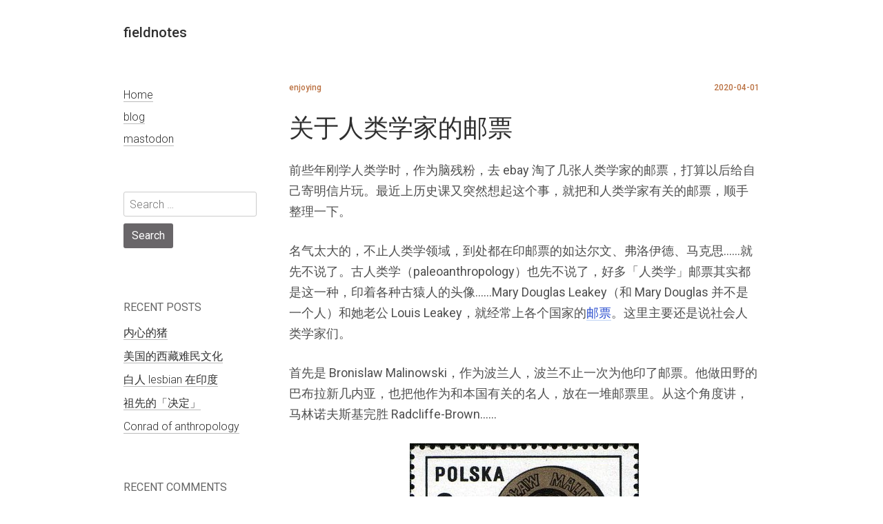

--- FILE ---
content_type: text/html; charset=UTF-8
request_url: https://anthropology.fivest.one/archives/55?utm_source=rss&utm_medium=rss&utm_campaign=%25e5%2585%25b3%25e4%25ba%258e%25e4%25ba%25ba%25e7%25b1%25bb%25e5%25ad%25a6%25e5%25ae%25b6%25e7%259a%2584%25e9%2582%25ae%25e7%25a5%25a8
body_size: 13651
content:
<!DOCTYPE html>
<html lang="en-US">
<head>
<meta charset="UTF-8">
<meta name="viewport" content="width=device-width, initial-scale=1">
<link rel="profile" href="https://gmpg.org/xfn/11">
<!--||  JM Twitter Cards by jmau111 v12  ||-->
<meta name="twitter:card" content="summary">
<meta name="twitter:creator" content="@fivestone">
<meta name="twitter:site" content="@fivestone">
<meta name="twitter:title" content="关于人类学家的邮票">
<meta name="twitter:image" content="http://anthropology.fivest.one/wp-content/uploads/2018/10/dot18-800.gif">
<!--||  /JM Twitter Cards by jmau111 v12  ||-->
<title>关于人类学家的邮票 &#8211; fieldnotes</title>
<meta name='robots' content='max-image-preview:large' />
<link rel='dns-prefetch' href='//fonts.googleapis.com' />
<link rel="alternate" type="application/rss+xml" title="fieldnotes &raquo; Feed" href="https://anthropology.fivest.one/feed" />
<link rel="alternate" type="application/rss+xml" title="fieldnotes &raquo; Comments Feed" href="https://anthropology.fivest.one/comments/feed" />
<link rel="alternate" type="application/rss+xml" title="fieldnotes &raquo; 关于人类学家的邮票 Comments Feed" href="https://anthropology.fivest.one/archives/55/feed" />
		<!-- This site uses the Google Analytics by ExactMetrics plugin v7.12.1 - Using Analytics tracking - https://www.exactmetrics.com/ -->
							<script
				src="//www.googletagmanager.com/gtag/js?id=UA-127685295-1"  data-cfasync="false" data-wpfc-render="false" type="text/javascript" async></script>
			<script data-cfasync="false" data-wpfc-render="false" type="text/javascript">
				var em_version = '7.12.1';
				var em_track_user = true;
				var em_no_track_reason = '';
				
								var disableStrs = [
															'ga-disable-UA-127685295-1',
									];

				/* Function to detect opted out users */
				function __gtagTrackerIsOptedOut() {
					for (var index = 0; index < disableStrs.length; index++) {
						if (document.cookie.indexOf(disableStrs[index] + '=true') > -1) {
							return true;
						}
					}

					return false;
				}

				/* Disable tracking if the opt-out cookie exists. */
				if (__gtagTrackerIsOptedOut()) {
					for (var index = 0; index < disableStrs.length; index++) {
						window[disableStrs[index]] = true;
					}
				}

				/* Opt-out function */
				function __gtagTrackerOptout() {
					for (var index = 0; index < disableStrs.length; index++) {
						document.cookie = disableStrs[index] + '=true; expires=Thu, 31 Dec 2099 23:59:59 UTC; path=/';
						window[disableStrs[index]] = true;
					}
				}

				if ('undefined' === typeof gaOptout) {
					function gaOptout() {
						__gtagTrackerOptout();
					}
				}
								window.dataLayer = window.dataLayer || [];

				window.ExactMetricsDualTracker = {
					helpers: {},
					trackers: {},
				};
				if (em_track_user) {
					function __gtagDataLayer() {
						dataLayer.push(arguments);
					}

					function __gtagTracker(type, name, parameters) {
						if (!parameters) {
							parameters = {};
						}

						if (parameters.send_to) {
							__gtagDataLayer.apply(null, arguments);
							return;
						}

						if (type === 'event') {
							
														parameters.send_to = exactmetrics_frontend.ua;
							__gtagDataLayer(type, name, parameters);
													} else {
							__gtagDataLayer.apply(null, arguments);
						}
					}

					__gtagTracker('js', new Date());
					__gtagTracker('set', {
						'developer_id.dNDMyYj': true,
											});
															__gtagTracker('config', 'UA-127685295-1', {"forceSSL":"true"} );
										window.gtag = __gtagTracker;										(function () {
						/* https://developers.google.com/analytics/devguides/collection/analyticsjs/ */
						/* ga and __gaTracker compatibility shim. */
						var noopfn = function () {
							return null;
						};
						var newtracker = function () {
							return new Tracker();
						};
						var Tracker = function () {
							return null;
						};
						var p = Tracker.prototype;
						p.get = noopfn;
						p.set = noopfn;
						p.send = function () {
							var args = Array.prototype.slice.call(arguments);
							args.unshift('send');
							__gaTracker.apply(null, args);
						};
						var __gaTracker = function () {
							var len = arguments.length;
							if (len === 0) {
								return;
							}
							var f = arguments[len - 1];
							if (typeof f !== 'object' || f === null || typeof f.hitCallback !== 'function') {
								if ('send' === arguments[0]) {
									var hitConverted, hitObject = false, action;
									if ('event' === arguments[1]) {
										if ('undefined' !== typeof arguments[3]) {
											hitObject = {
												'eventAction': arguments[3],
												'eventCategory': arguments[2],
												'eventLabel': arguments[4],
												'value': arguments[5] ? arguments[5] : 1,
											}
										}
									}
									if ('pageview' === arguments[1]) {
										if ('undefined' !== typeof arguments[2]) {
											hitObject = {
												'eventAction': 'page_view',
												'page_path': arguments[2],
											}
										}
									}
									if (typeof arguments[2] === 'object') {
										hitObject = arguments[2];
									}
									if (typeof arguments[5] === 'object') {
										Object.assign(hitObject, arguments[5]);
									}
									if ('undefined' !== typeof arguments[1].hitType) {
										hitObject = arguments[1];
										if ('pageview' === hitObject.hitType) {
											hitObject.eventAction = 'page_view';
										}
									}
									if (hitObject) {
										action = 'timing' === arguments[1].hitType ? 'timing_complete' : hitObject.eventAction;
										hitConverted = mapArgs(hitObject);
										__gtagTracker('event', action, hitConverted);
									}
								}
								return;
							}

							function mapArgs(args) {
								var arg, hit = {};
								var gaMap = {
									'eventCategory': 'event_category',
									'eventAction': 'event_action',
									'eventLabel': 'event_label',
									'eventValue': 'event_value',
									'nonInteraction': 'non_interaction',
									'timingCategory': 'event_category',
									'timingVar': 'name',
									'timingValue': 'value',
									'timingLabel': 'event_label',
									'page': 'page_path',
									'location': 'page_location',
									'title': 'page_title',
								};
								for (arg in args) {
																		if (!(!args.hasOwnProperty(arg) || !gaMap.hasOwnProperty(arg))) {
										hit[gaMap[arg]] = args[arg];
									} else {
										hit[arg] = args[arg];
									}
								}
								return hit;
							}

							try {
								f.hitCallback();
							} catch (ex) {
							}
						};
						__gaTracker.create = newtracker;
						__gaTracker.getByName = newtracker;
						__gaTracker.getAll = function () {
							return [];
						};
						__gaTracker.remove = noopfn;
						__gaTracker.loaded = true;
						window['__gaTracker'] = __gaTracker;
					})();
									} else {
										console.log("");
					(function () {
						function __gtagTracker() {
							return null;
						}

						window['__gtagTracker'] = __gtagTracker;
						window['gtag'] = __gtagTracker;
					})();
									}
			</script>
				<!-- / Google Analytics by ExactMetrics -->
		<script type="text/javascript">
window._wpemojiSettings = {"baseUrl":"https:\/\/s.w.org\/images\/core\/emoji\/14.0.0\/72x72\/","ext":".png","svgUrl":"https:\/\/s.w.org\/images\/core\/emoji\/14.0.0\/svg\/","svgExt":".svg","source":{"concatemoji":"https:\/\/anthropology.fivest.one\/wp-includes\/js\/wp-emoji-release.min.js?ver=6.1.9"}};
/*! This file is auto-generated */
!function(e,a,t){var n,r,o,i=a.createElement("canvas"),p=i.getContext&&i.getContext("2d");function s(e,t){var a=String.fromCharCode,e=(p.clearRect(0,0,i.width,i.height),p.fillText(a.apply(this,e),0,0),i.toDataURL());return p.clearRect(0,0,i.width,i.height),p.fillText(a.apply(this,t),0,0),e===i.toDataURL()}function c(e){var t=a.createElement("script");t.src=e,t.defer=t.type="text/javascript",a.getElementsByTagName("head")[0].appendChild(t)}for(o=Array("flag","emoji"),t.supports={everything:!0,everythingExceptFlag:!0},r=0;r<o.length;r++)t.supports[o[r]]=function(e){if(p&&p.fillText)switch(p.textBaseline="top",p.font="600 32px Arial",e){case"flag":return s([127987,65039,8205,9895,65039],[127987,65039,8203,9895,65039])?!1:!s([55356,56826,55356,56819],[55356,56826,8203,55356,56819])&&!s([55356,57332,56128,56423,56128,56418,56128,56421,56128,56430,56128,56423,56128,56447],[55356,57332,8203,56128,56423,8203,56128,56418,8203,56128,56421,8203,56128,56430,8203,56128,56423,8203,56128,56447]);case"emoji":return!s([129777,127995,8205,129778,127999],[129777,127995,8203,129778,127999])}return!1}(o[r]),t.supports.everything=t.supports.everything&&t.supports[o[r]],"flag"!==o[r]&&(t.supports.everythingExceptFlag=t.supports.everythingExceptFlag&&t.supports[o[r]]);t.supports.everythingExceptFlag=t.supports.everythingExceptFlag&&!t.supports.flag,t.DOMReady=!1,t.readyCallback=function(){t.DOMReady=!0},t.supports.everything||(n=function(){t.readyCallback()},a.addEventListener?(a.addEventListener("DOMContentLoaded",n,!1),e.addEventListener("load",n,!1)):(e.attachEvent("onload",n),a.attachEvent("onreadystatechange",function(){"complete"===a.readyState&&t.readyCallback()})),(e=t.source||{}).concatemoji?c(e.concatemoji):e.wpemoji&&e.twemoji&&(c(e.twemoji),c(e.wpemoji)))}(window,document,window._wpemojiSettings);
</script>
<style type="text/css">
img.wp-smiley,
img.emoji {
	display: inline !important;
	border: none !important;
	box-shadow: none !important;
	height: 1em !important;
	width: 1em !important;
	margin: 0 0.07em !important;
	vertical-align: -0.1em !important;
	background: none !important;
	padding: 0 !important;
}
</style>
	<link rel='stylesheet' id='wp-block-library-css' href='https://anthropology.fivest.one/wp-includes/css/dist/block-library/style.min.css?ver=6.1.9' type='text/css' media='all' />
<link rel='stylesheet' id='classic-theme-styles-css' href='https://anthropology.fivest.one/wp-includes/css/classic-themes.min.css?ver=1' type='text/css' media='all' />
<style id='global-styles-inline-css' type='text/css'>
body{--wp--preset--color--black: #000000;--wp--preset--color--cyan-bluish-gray: #abb8c3;--wp--preset--color--white: #ffffff;--wp--preset--color--pale-pink: #f78da7;--wp--preset--color--vivid-red: #cf2e2e;--wp--preset--color--luminous-vivid-orange: #ff6900;--wp--preset--color--luminous-vivid-amber: #fcb900;--wp--preset--color--light-green-cyan: #7bdcb5;--wp--preset--color--vivid-green-cyan: #00d084;--wp--preset--color--pale-cyan-blue: #8ed1fc;--wp--preset--color--vivid-cyan-blue: #0693e3;--wp--preset--color--vivid-purple: #9b51e0;--wp--preset--gradient--vivid-cyan-blue-to-vivid-purple: linear-gradient(135deg,rgba(6,147,227,1) 0%,rgb(155,81,224) 100%);--wp--preset--gradient--light-green-cyan-to-vivid-green-cyan: linear-gradient(135deg,rgb(122,220,180) 0%,rgb(0,208,130) 100%);--wp--preset--gradient--luminous-vivid-amber-to-luminous-vivid-orange: linear-gradient(135deg,rgba(252,185,0,1) 0%,rgba(255,105,0,1) 100%);--wp--preset--gradient--luminous-vivid-orange-to-vivid-red: linear-gradient(135deg,rgba(255,105,0,1) 0%,rgb(207,46,46) 100%);--wp--preset--gradient--very-light-gray-to-cyan-bluish-gray: linear-gradient(135deg,rgb(238,238,238) 0%,rgb(169,184,195) 100%);--wp--preset--gradient--cool-to-warm-spectrum: linear-gradient(135deg,rgb(74,234,220) 0%,rgb(151,120,209) 20%,rgb(207,42,186) 40%,rgb(238,44,130) 60%,rgb(251,105,98) 80%,rgb(254,248,76) 100%);--wp--preset--gradient--blush-light-purple: linear-gradient(135deg,rgb(255,206,236) 0%,rgb(152,150,240) 100%);--wp--preset--gradient--blush-bordeaux: linear-gradient(135deg,rgb(254,205,165) 0%,rgb(254,45,45) 50%,rgb(107,0,62) 100%);--wp--preset--gradient--luminous-dusk: linear-gradient(135deg,rgb(255,203,112) 0%,rgb(199,81,192) 50%,rgb(65,88,208) 100%);--wp--preset--gradient--pale-ocean: linear-gradient(135deg,rgb(255,245,203) 0%,rgb(182,227,212) 50%,rgb(51,167,181) 100%);--wp--preset--gradient--electric-grass: linear-gradient(135deg,rgb(202,248,128) 0%,rgb(113,206,126) 100%);--wp--preset--gradient--midnight: linear-gradient(135deg,rgb(2,3,129) 0%,rgb(40,116,252) 100%);--wp--preset--duotone--dark-grayscale: url('#wp-duotone-dark-grayscale');--wp--preset--duotone--grayscale: url('#wp-duotone-grayscale');--wp--preset--duotone--purple-yellow: url('#wp-duotone-purple-yellow');--wp--preset--duotone--blue-red: url('#wp-duotone-blue-red');--wp--preset--duotone--midnight: url('#wp-duotone-midnight');--wp--preset--duotone--magenta-yellow: url('#wp-duotone-magenta-yellow');--wp--preset--duotone--purple-green: url('#wp-duotone-purple-green');--wp--preset--duotone--blue-orange: url('#wp-duotone-blue-orange');--wp--preset--font-size--small: 13px;--wp--preset--font-size--medium: 20px;--wp--preset--font-size--large: 36px;--wp--preset--font-size--x-large: 42px;--wp--preset--spacing--20: 0.44rem;--wp--preset--spacing--30: 0.67rem;--wp--preset--spacing--40: 1rem;--wp--preset--spacing--50: 1.5rem;--wp--preset--spacing--60: 2.25rem;--wp--preset--spacing--70: 3.38rem;--wp--preset--spacing--80: 5.06rem;}:where(.is-layout-flex){gap: 0.5em;}body .is-layout-flow > .alignleft{float: left;margin-inline-start: 0;margin-inline-end: 2em;}body .is-layout-flow > .alignright{float: right;margin-inline-start: 2em;margin-inline-end: 0;}body .is-layout-flow > .aligncenter{margin-left: auto !important;margin-right: auto !important;}body .is-layout-constrained > .alignleft{float: left;margin-inline-start: 0;margin-inline-end: 2em;}body .is-layout-constrained > .alignright{float: right;margin-inline-start: 2em;margin-inline-end: 0;}body .is-layout-constrained > .aligncenter{margin-left: auto !important;margin-right: auto !important;}body .is-layout-constrained > :where(:not(.alignleft):not(.alignright):not(.alignfull)){max-width: var(--wp--style--global--content-size);margin-left: auto !important;margin-right: auto !important;}body .is-layout-constrained > .alignwide{max-width: var(--wp--style--global--wide-size);}body .is-layout-flex{display: flex;}body .is-layout-flex{flex-wrap: wrap;align-items: center;}body .is-layout-flex > *{margin: 0;}:where(.wp-block-columns.is-layout-flex){gap: 2em;}.has-black-color{color: var(--wp--preset--color--black) !important;}.has-cyan-bluish-gray-color{color: var(--wp--preset--color--cyan-bluish-gray) !important;}.has-white-color{color: var(--wp--preset--color--white) !important;}.has-pale-pink-color{color: var(--wp--preset--color--pale-pink) !important;}.has-vivid-red-color{color: var(--wp--preset--color--vivid-red) !important;}.has-luminous-vivid-orange-color{color: var(--wp--preset--color--luminous-vivid-orange) !important;}.has-luminous-vivid-amber-color{color: var(--wp--preset--color--luminous-vivid-amber) !important;}.has-light-green-cyan-color{color: var(--wp--preset--color--light-green-cyan) !important;}.has-vivid-green-cyan-color{color: var(--wp--preset--color--vivid-green-cyan) !important;}.has-pale-cyan-blue-color{color: var(--wp--preset--color--pale-cyan-blue) !important;}.has-vivid-cyan-blue-color{color: var(--wp--preset--color--vivid-cyan-blue) !important;}.has-vivid-purple-color{color: var(--wp--preset--color--vivid-purple) !important;}.has-black-background-color{background-color: var(--wp--preset--color--black) !important;}.has-cyan-bluish-gray-background-color{background-color: var(--wp--preset--color--cyan-bluish-gray) !important;}.has-white-background-color{background-color: var(--wp--preset--color--white) !important;}.has-pale-pink-background-color{background-color: var(--wp--preset--color--pale-pink) !important;}.has-vivid-red-background-color{background-color: var(--wp--preset--color--vivid-red) !important;}.has-luminous-vivid-orange-background-color{background-color: var(--wp--preset--color--luminous-vivid-orange) !important;}.has-luminous-vivid-amber-background-color{background-color: var(--wp--preset--color--luminous-vivid-amber) !important;}.has-light-green-cyan-background-color{background-color: var(--wp--preset--color--light-green-cyan) !important;}.has-vivid-green-cyan-background-color{background-color: var(--wp--preset--color--vivid-green-cyan) !important;}.has-pale-cyan-blue-background-color{background-color: var(--wp--preset--color--pale-cyan-blue) !important;}.has-vivid-cyan-blue-background-color{background-color: var(--wp--preset--color--vivid-cyan-blue) !important;}.has-vivid-purple-background-color{background-color: var(--wp--preset--color--vivid-purple) !important;}.has-black-border-color{border-color: var(--wp--preset--color--black) !important;}.has-cyan-bluish-gray-border-color{border-color: var(--wp--preset--color--cyan-bluish-gray) !important;}.has-white-border-color{border-color: var(--wp--preset--color--white) !important;}.has-pale-pink-border-color{border-color: var(--wp--preset--color--pale-pink) !important;}.has-vivid-red-border-color{border-color: var(--wp--preset--color--vivid-red) !important;}.has-luminous-vivid-orange-border-color{border-color: var(--wp--preset--color--luminous-vivid-orange) !important;}.has-luminous-vivid-amber-border-color{border-color: var(--wp--preset--color--luminous-vivid-amber) !important;}.has-light-green-cyan-border-color{border-color: var(--wp--preset--color--light-green-cyan) !important;}.has-vivid-green-cyan-border-color{border-color: var(--wp--preset--color--vivid-green-cyan) !important;}.has-pale-cyan-blue-border-color{border-color: var(--wp--preset--color--pale-cyan-blue) !important;}.has-vivid-cyan-blue-border-color{border-color: var(--wp--preset--color--vivid-cyan-blue) !important;}.has-vivid-purple-border-color{border-color: var(--wp--preset--color--vivid-purple) !important;}.has-vivid-cyan-blue-to-vivid-purple-gradient-background{background: var(--wp--preset--gradient--vivid-cyan-blue-to-vivid-purple) !important;}.has-light-green-cyan-to-vivid-green-cyan-gradient-background{background: var(--wp--preset--gradient--light-green-cyan-to-vivid-green-cyan) !important;}.has-luminous-vivid-amber-to-luminous-vivid-orange-gradient-background{background: var(--wp--preset--gradient--luminous-vivid-amber-to-luminous-vivid-orange) !important;}.has-luminous-vivid-orange-to-vivid-red-gradient-background{background: var(--wp--preset--gradient--luminous-vivid-orange-to-vivid-red) !important;}.has-very-light-gray-to-cyan-bluish-gray-gradient-background{background: var(--wp--preset--gradient--very-light-gray-to-cyan-bluish-gray) !important;}.has-cool-to-warm-spectrum-gradient-background{background: var(--wp--preset--gradient--cool-to-warm-spectrum) !important;}.has-blush-light-purple-gradient-background{background: var(--wp--preset--gradient--blush-light-purple) !important;}.has-blush-bordeaux-gradient-background{background: var(--wp--preset--gradient--blush-bordeaux) !important;}.has-luminous-dusk-gradient-background{background: var(--wp--preset--gradient--luminous-dusk) !important;}.has-pale-ocean-gradient-background{background: var(--wp--preset--gradient--pale-ocean) !important;}.has-electric-grass-gradient-background{background: var(--wp--preset--gradient--electric-grass) !important;}.has-midnight-gradient-background{background: var(--wp--preset--gradient--midnight) !important;}.has-small-font-size{font-size: var(--wp--preset--font-size--small) !important;}.has-medium-font-size{font-size: var(--wp--preset--font-size--medium) !important;}.has-large-font-size{font-size: var(--wp--preset--font-size--large) !important;}.has-x-large-font-size{font-size: var(--wp--preset--font-size--x-large) !important;}
.wp-block-navigation a:where(:not(.wp-element-button)){color: inherit;}
:where(.wp-block-columns.is-layout-flex){gap: 2em;}
.wp-block-pullquote{font-size: 1.5em;line-height: 1.6;}
</style>
<link rel='stylesheet' id='burger-factory-fonts-css' href='//fonts.googleapis.com/css?family=Roboto%3A300%2C400%2C400i%2C500%2C500i&#038;ver=6.1.9' type='text/css' media='all' />
<link rel='stylesheet' id='burger-factory-style-css' href='https://anthropology.fivest.one/wp-content/themes/burger-factory/style.css?ver=6.1.9' type='text/css' media='all' />
<script type='text/javascript' src='https://anthropology.fivest.one/wp-content/plugins/google-analytics-dashboard-for-wp/assets/js/frontend-gtag.min.js?ver=7.12.1' id='exactmetrics-frontend-script-js'></script>
<script data-cfasync="false" data-wpfc-render="false" type="text/javascript" id='exactmetrics-frontend-script-js-extra'>/* <![CDATA[ */
var exactmetrics_frontend = {"js_events_tracking":"true","download_extensions":"zip,mp3,mpeg,pdf,docx,pptx,xlsx,rar","inbound_paths":"[{\"path\":\"\\\/go\\\/\",\"label\":\"affiliate\"},{\"path\":\"\\\/recommend\\\/\",\"label\":\"affiliate\"}]","home_url":"https:\/\/anthropology.fivest.one","hash_tracking":"false","ua":"UA-127685295-1","v4_id":""};/* ]]> */
</script>
<link rel="https://api.w.org/" href="https://anthropology.fivest.one/wp-json/" /><link rel="alternate" type="application/json" href="https://anthropology.fivest.one/wp-json/wp/v2/posts/55" /><link rel="EditURI" type="application/rsd+xml" title="RSD" href="https://anthropology.fivest.one/xmlrpc.php?rsd" />
<link rel="wlwmanifest" type="application/wlwmanifest+xml" href="https://anthropology.fivest.one/wp-includes/wlwmanifest.xml" />
<meta name="generator" content="WordPress 6.1.9" />
<link rel="canonical" href="https://anthropology.fivest.one/archives/55" />
<link rel='shortlink' href='https://anthropology.fivest.one/?p=55' />
<link rel="alternate" type="application/json+oembed" href="https://anthropology.fivest.one/wp-json/oembed/1.0/embed?url=https%3A%2F%2Fanthropology.fivest.one%2Farchives%2F55" />
<link rel="alternate" type="text/xml+oembed" href="https://anthropology.fivest.one/wp-json/oembed/1.0/embed?url=https%3A%2F%2Fanthropology.fivest.one%2Farchives%2F55&#038;format=xml" />
		<style>
			.post-navigation .nav-previous::after
			{
				content: "Previous";
			}
			.post-navigation .nav-next::after
			{
				content: "Next";
			}

			p.site-description, .intro { color: #952637; }
			.sticky { border-left-color: #952637; }

			.front-page-category, .single .entry-meta, .single .entry-meta a { color: #BB7243; }
		</style>
	<style type="text/css">.recentcomments a{display:inline !important;padding:0 !important;margin:0 !important;}</style><link rel="icon" href="https://anthropology.fivest.one/wp-content/uploads/2018/10/cropped-dot18-800-1-32x32.gif" sizes="32x32" />
<link rel="icon" href="https://anthropology.fivest.one/wp-content/uploads/2018/10/cropped-dot18-800-1-192x192.gif" sizes="192x192" />
<link rel="apple-touch-icon" href="https://anthropology.fivest.one/wp-content/uploads/2018/10/cropped-dot18-800-1-180x180.gif" />
<meta name="msapplication-TileImage" content="https://anthropology.fivest.one/wp-content/uploads/2018/10/cropped-dot18-800-1-270x270.gif" />
</head>

<body class="post-template-default single single-post postid-55 single-format-standard">
<div id="page" class="site container">
	<a class="skip-link screen-reader-text" href="#content">Skip to content</a>

	<header id="masthead" class="row site-header" role="banner">
		<div class="col-12">
							<p class="site-title"><a href="https://anthropology.fivest.one/" rel="home">fieldnotes</a></p>
					</div><!-- .site-branding -->
	</header><!-- #masthead -->

	<div id="content" class="site-content">

	<div id="primary" class="content-area">
		<main id="main" class="site-main row" role="main">
		<div class="col-3 sidebar">
			<nav id="site-navigation" class="main-navigation" role="navigation">
    <div class="menu-head-menu-container"><ul id="primary-menu" class="menu"><li id="menu-item-15" class="menu-item menu-item-type-custom menu-item-object-custom menu-item-15"><a href="http://a.fivest.one/">Home</a></li>
<li id="menu-item-17" class="menu-item menu-item-type-custom menu-item-object-custom menu-item-17"><a href="http://blog.fivest.one/">blog</a></li>
<li id="menu-item-18" class="menu-item menu-item-type-custom menu-item-object-custom menu-item-18"><a href="https://mastodon.fivest.one/@fivestone">mastodon</a></li>
</ul></div></nav><!-- #site-navigation -->

<aside id="secondary" class="widget-area" role="complementary">
	<section id="search-2" class="widget widget_search"><form role="search" method="get" class="search-form" action="https://anthropology.fivest.one/">
				<label>
					<span class="screen-reader-text">Search for:</span>
					<input type="search" class="search-field" placeholder="Search &hellip;" value="" name="s" />
				</label>
				<input type="submit" class="search-submit" value="Search" />
			</form></section>
		<section id="recent-posts-2" class="widget widget_recent_entries">
		<h2 class="widget-title">Recent Posts</h2>
		<ul>
											<li>
					<a href="https://anthropology.fivest.one/archives/84">内心的猪</a>
									</li>
											<li>
					<a href="https://anthropology.fivest.one/archives/82">美国的西藏难民文化</a>
									</li>
											<li>
					<a href="https://anthropology.fivest.one/archives/79">白人 lesbian 在印度</a>
									</li>
											<li>
					<a href="https://anthropology.fivest.one/archives/76">祖先的「决定」</a>
									</li>
											<li>
					<a href="https://anthropology.fivest.one/archives/75">Conrad of anthropology</a>
									</li>
					</ul>

		</section><section id="recent-comments-2" class="widget widget_recent_comments"><h2 class="widget-title">Recent Comments</h2><ul id="recentcomments"><li class="recentcomments"><span class="comment-author-link"><a href='https://www.eebbd.com' rel='external nofollow ugc' class='url'>ccbbp</a></span> on <a href="https://anthropology.fivest.one/archives/84#comment-868">内心的猪</a></li><li class="recentcomments"><span class="comment-author-link">kevin</span> on <a href="https://anthropology.fivest.one/archives/31#comment-755">要想走的远……</a></li><li class="recentcomments"><span class="comment-author-link"><a href='https://wanqianwrites.com/' rel='external nofollow ugc' class='url'>qian</a></span> on <a href="https://anthropology.fivest.one/archives/79#comment-57">白人 lesbian 在印度</a></li><li class="recentcomments"><span class="comment-author-link"><a href='http://maozjj.com' rel='external nofollow ugc' class='url'>maoz</a></span> on <a href="https://anthropology.fivest.one/archives/79#comment-43">白人 lesbian 在印度</a></li><li class="recentcomments"><span class="comment-author-link">VERA</span> on <a href="https://anthropology.fivest.one/archives/34#comment-40">香水与田野调查</a></li></ul></section><section id="archives-2" class="widget widget_archive"><h2 class="widget-title">Archives</h2>
			<ul>
					<li><a href='https://anthropology.fivest.one/archives/date/2023/07'>July 2023</a></li>
	<li><a href='https://anthropology.fivest.one/archives/date/2022/05'>May 2022</a></li>
	<li><a href='https://anthropology.fivest.one/archives/date/2020/05'>May 2020</a></li>
	<li><a href='https://anthropology.fivest.one/archives/date/2020/04'>April 2020</a></li>
	<li><a href='https://anthropology.fivest.one/archives/date/2019/09'>September 2019</a></li>
	<li><a href='https://anthropology.fivest.one/archives/date/2019/08'>August 2019</a></li>
	<li><a href='https://anthropology.fivest.one/archives/date/2019/05'>May 2019</a></li>
	<li><a href='https://anthropology.fivest.one/archives/date/2019/02'>February 2019</a></li>
	<li><a href='https://anthropology.fivest.one/archives/date/2018/12'>December 2018</a></li>
	<li><a href='https://anthropology.fivest.one/archives/date/2018/10'>October 2018</a></li>
			</ul>

			</section><section id="categories-2" class="widget widget_categories"><h2 class="widget-title">Categories</h2>
			<ul>
					<li class="cat-item cat-item-8"><a href="https://anthropology.fivest.one/archives/category/enjoying">enjoying</a>
</li>
	<li class="cat-item cat-item-3"><a href="https://anthropology.fivest.one/archives/category/fun">fun</a>
</li>
	<li class="cat-item cat-item-7"><a href="https://anthropology.fivest.one/archives/category/gossiping">gossiping</a>
</li>
	<li class="cat-item cat-item-4"><a href="https://anthropology.fivest.one/archives/category/nofun">no fun</a>
</li>
	<li class="cat-item cat-item-35"><a href="https://anthropology.fivest.one/archives/category/others">Others</a>
</li>
	<li class="cat-item cat-item-5"><a href="https://anthropology.fivest.one/archives/category/reading">reading</a>
</li>
	<li class="cat-item cat-item-6"><a href="https://anthropology.fivest.one/archives/category/thinking">thinking</a>
</li>
			</ul>

			</section><section id="meta-2" class="widget widget_meta"><h2 class="widget-title">Meta</h2>
		<ul>
						<li><a href="https://anthropology.fivest.one/wp-login.php">Log in</a></li>
			<li><a href="https://anthropology.fivest.one/feed">Entries feed</a></li>
			<li><a href="https://anthropology.fivest.one/comments/feed">Comments feed</a></li>

			<li><a href="https://wordpress.org/">WordPress.org</a></li>
		</ul>

		</section></aside><!-- #secondary -->		</div>
		<div class="col-9">
			
				<article id="post-55" class="post-55 post type-post status-publish format-standard hentry category-enjoying tag-anthropologist tag-stamps">

					<div class="post-thumbnail">
											</div><!-- .post-thumbnail -->

					<header class="entry-header">
												<div class="entry-meta">
							<span class="posted-on"><time class="entry-date published" datetime="2020-04-01T23:36:26+08:00">2020-04-01</time><time class="updated" datetime="2020-04-01T23:44:44+08:00">2020-04-01</time></span>							<span class="cat-links"><a href="https://anthropology.fivest.one/archives/category/enjoying" rel="category tag">enjoying</a></span>						</div><!-- .entry-meta -->
												<h1 class="entry-title">关于人类学家的邮票</h1></header><!-- .entry-header -->

					<div class="entry-content">
						
<p>前些年刚学人类学时，作为脑残粉，去 ebay 淘了几张人类学家的邮票，打算以后给自己寄明信片玩。最近上历史课又突然想起这个事，就把和人类学家有关的邮票，顺手整理一下。</p>



<p>名气太大的，不止人类学领域，到处都在印邮票的如达尔文、弗洛伊德、马克思……就先不说了。古人类学（paleoanthropology）也先不说了，好多「人类学」邮票其实都是这一种，印着各种古猿人的头像……Mary Douglas Leakey（和&nbsp;Mary Douglas 并不是一个人）和她老公 Louis Leakey，就经常上各个国家的<a href="https://www.collectgbstamps.co.uk/explore/issues/?issue=22653">邮票</a>。这里主要还是说社会人类学家们。</p>



<p>首先是 Bronislaw Malinowski，作为波兰人，波兰不止一次为他印了邮票。他做田野的巴布拉新几内亚，也把他作为和本国有关的名人，放在一堆邮票里。从这个角度讲，马林诺夫斯基完胜 Radcliffe-Brown……</p>



<div class="wp-block-image wp-image-62 size-full"><figure class="aligncenter"><img decoding="async" width="332" height="445" src="https://anthropology.fivest.one/wp-content/uploads/2020/04/20200401-Malinowski-Trobriand-Island-drummers.jpg" alt="" class="wp-image-62" srcset="https://anthropology.fivest.one/wp-content/uploads/2020/04/20200401-Malinowski-Trobriand-Island-drummers.jpg 332w, https://anthropology.fivest.one/wp-content/uploads/2020/04/20200401-Malinowski-Trobriand-Island-drummers-224x300.jpg 224w, https://anthropology.fivest.one/wp-content/uploads/2020/04/20200401-Malinowski-Trobriand-Island-drummers-112x150.jpg 112w" sizes="(max-width: 332px) 100vw, 332px" /><figcaption>Malinowski and Trobriand Island Drummers, Poland, 1973</figcaption></figure></div>



<div class="wp-block-image"><figure class="aligncenter"><img decoding="async" loading="lazy" width="300" height="296" src="https://anthropology.fivest.one/wp-content/uploads/2020/04/20200401-Malinowski-POL-300x296.jpg" alt="" class="wp-image-59" srcset="https://anthropology.fivest.one/wp-content/uploads/2020/04/20200401-Malinowski-POL-300x296.jpg 300w, https://anthropology.fivest.one/wp-content/uploads/2020/04/20200401-Malinowski-POL-152x150.jpg 152w, https://anthropology.fivest.one/wp-content/uploads/2020/04/20200401-Malinowski-POL.jpg 529w" sizes="(max-width: 300px) 100vw, 300px" /><figcaption> Famous Polish Men,  Poland, 2000 </figcaption></figure></div>



<figure class="wp-block-image"><img decoding="async" loading="lazy" width="1024" height="736" src="https://anthropology.fivest.one/wp-content/uploads/2020/04/20200401-malin-png-1024x736.jpg" alt="" class="wp-image-61" srcset="https://anthropology.fivest.one/wp-content/uploads/2020/04/20200401-malin-png-1024x736.jpg 1024w, https://anthropology.fivest.one/wp-content/uploads/2020/04/20200401-malin-png-300x216.jpg 300w, https://anthropology.fivest.one/wp-content/uploads/2020/04/20200401-malin-png-768x552.jpg 768w, https://anthropology.fivest.one/wp-content/uploads/2020/04/20200401-malin-png-209x150.jpg 209w, https://anthropology.fivest.one/wp-content/uploads/2020/04/20200401-malin-png.jpg 1028w" sizes="(max-width: 1024px) 100vw, 1024px" /><figcaption>Papua New Guinea 1970 ANZAAS Congress, MNH 311-314, SG183-SG186</figcaption></figure>



<p>波兰的人类学家还不止马林诺夫斯基，二战期间波兰社会学三杰的 Ludwik Krzywicki，也被波兰放进了邮票里。票面上没写，但介绍里说是「人类学家」。</p>



<div class="wp-block-image"><figure class="aligncenter"><img decoding="async" loading="lazy" width="324" height="195" src="https://anthropology.fivest.one/wp-content/uploads/2020/04/20200401-Krzywicki-Poland.jpg" alt="" class="wp-image-70" srcset="https://anthropology.fivest.one/wp-content/uploads/2020/04/20200401-Krzywicki-Poland.jpg 324w, https://anthropology.fivest.one/wp-content/uploads/2020/04/20200401-Krzywicki-Poland-300x181.jpg 300w, https://anthropology.fivest.one/wp-content/uploads/2020/04/20200401-Krzywicki-Poland-249x150.jpg 249w" sizes="(max-width: 324px) 100vw, 324px" /><figcaption>SC#1153 Polish Anthropologist, Poland 1976</figcaption></figure></div>



<p>最早被冠名「人类学家」 放到邮票里的，可能是 Nicholas Miklouho-Maclay，1951年就被苏联拿来做宣传了。苏联的宣传机构在这方面有着谜一样的流行感。估计波兰那边也是受他们的影响。</p>



<div class="wp-block-image"><figure class="aligncenter"><img decoding="async" loading="lazy" width="209" height="300" src="https://anthropology.fivest.one/wp-content/uploads/2020/04/20200401-Malkai-ru-209x300.jpg" alt="" class="wp-image-69" srcset="https://anthropology.fivest.one/wp-content/uploads/2020/04/20200401-Malkai-ru-209x300.jpg 209w, https://anthropology.fivest.one/wp-content/uploads/2020/04/20200401-Malkai-ru-104x150.jpg 104w, https://anthropology.fivest.one/wp-content/uploads/2020/04/20200401-Malkai-ru.jpg 630w" sizes="(max-width: 209px) 100vw, 209px" /><figcaption>Famous Scientist Anthropologist of New Guinea Miklukho-Maklai, USSR 1951</figcaption></figure></div>



<p>很奇怪，我没有找到法国出的 Claude Lévi-Strauss 的邮票，大概是人在世的时候，就不好意思出。巴西那边也是等了很久，直到2009年10月，才把 Lévi-Strauss 和柯布西耶（Le Corbusier）放在一起做了一张小型张。我不知道票面上印的是 Lévi-Strauss 本人，还是亚马逊的土著……然而，这张邮票发布不到一个月，2009年10月30日，活了101岁的 Claude Lévi-Strauss 去世了……  </p>



<div class="wp-block-image"><figure class="aligncenter"><img decoding="async" loading="lazy" width="500" height="353" src="https://anthropology.fivest.one/wp-content/uploads/2020/04/20200401-cls-brasil.jpg" alt="" class="wp-image-71" srcset="https://anthropology.fivest.one/wp-content/uploads/2020/04/20200401-cls-brasil.jpg 500w, https://anthropology.fivest.one/wp-content/uploads/2020/04/20200401-cls-brasil-300x212.jpg 300w, https://anthropology.fivest.one/wp-content/uploads/2020/04/20200401-cls-brasil-212x150.jpg 212w" sizes="(max-width: 500px) 100vw, 500px" /><figcaption>Diplomatic relations with France (year of France in Brazil): Claude Lévi-Strauss and Le Corbusier, Brazil 2009.10.7</figcaption></figure></div>



<p>后来比利时出过一张超酷炫的 Claude Lévi-Strauss。</p>



<div class="wp-block-image"><figure class="aligncenter"><img decoding="async" loading="lazy" width="321" height="450" src="https://anthropology.fivest.one/wp-content/uploads/2020/04/20200401-CLS-BEL.jpg" alt="" class="wp-image-57" srcset="https://anthropology.fivest.one/wp-content/uploads/2020/04/20200401-CLS-BEL.jpg 321w, https://anthropology.fivest.one/wp-content/uploads/2020/04/20200401-CLS-BEL-214x300.jpg 214w, https://anthropology.fivest.one/wp-content/uploads/2020/04/20200401-CLS-BEL-107x150.jpg 107w" sizes="(max-width: 321px) 100vw, 321px" /><figcaption>Claude Levi Strauss, Anthropologist, German Jewish,  Belgium 2001 MNH</figcaption></figure></div>



<p>美国那边出谁的邮票，用脚底板也猜的出来——并不是 Franz Boas，而是他的两个女学生，Ruth Benedict 和 Margaret Mead。这也是我最开始淘的两张，现在 ebay 都还能买到，不到2美元一张，溢价不算太多。等哪天路过美国，贴在明信片上寄给自己。</p>



<p>这两张邮票所属的邮票系列都很华丽。<a href="https://en.wikipedia.org/wiki/Great_Americans_series">Great Americans</a> 从 1980 发行到 1999 年，一共 64 张。<a href="https://en.wikipedia.org/wiki/Celebrate_the_Century">Celebrate the Century</a> 从 1998 发行到 2000年，把20世纪的每10年，都做了一页包含15张邮票的小全张。两个人类学家妹子，在其中各占了一个角落。</p>



<div class="wp-block-image"><figure class="aligncenter"><img decoding="async" loading="lazy" width="262" height="300" src="https://anthropology.fivest.one/wp-content/uploads/2020/04/20200401-Ruth-US-262x300.jpg" alt="" class="wp-image-63" srcset="https://anthropology.fivest.one/wp-content/uploads/2020/04/20200401-Ruth-US-262x300.jpg 262w, https://anthropology.fivest.one/wp-content/uploads/2020/04/20200401-Ruth-US-131x150.jpg 131w, https://anthropology.fivest.one/wp-content/uploads/2020/04/20200401-Ruth-US.jpg 750w" sizes="(max-width: 262px) 100vw, 262px" /><figcaption>#2938 –  Great Americans: Ruth Benedict, USA 1995</figcaption></figure></div>



<div class="wp-block-image"><figure class="aligncenter"><img decoding="async" loading="lazy" width="300" height="297" src="https://anthropology.fivest.one/wp-content/uploads/2020/04/20200401-Mead-US-300x297.jpg" alt="" class="wp-image-64" srcset="https://anthropology.fivest.one/wp-content/uploads/2020/04/20200401-Mead-US-300x297.jpg 300w, https://anthropology.fivest.one/wp-content/uploads/2020/04/20200401-Mead-US-150x150.jpg 150w, https://anthropology.fivest.one/wp-content/uploads/2020/04/20200401-Mead-US-152x150.jpg 152w, https://anthropology.fivest.one/wp-content/uploads/2020/04/20200401-Mead-US.jpg 400w" sizes="(max-width: 300px) 100vw, 300px" /><figcaption>#3184G – Celebrate the Century &#8211; 1920s: Margaret Mead, USA 1998</figcaption></figure></div>



<p>坦桑尼亚也出过一张 Margaret Mead 老太太时的样子。好吧，还是少女时有爱……</p>



<figure class="wp-block-image"><img decoding="async" loading="lazy" width="1024" height="743" src="https://anthropology.fivest.one/wp-content/uploads/2020/04/20200401-Mead-tan-all-1024x743.jpg" alt="" class="wp-image-67" srcset="https://anthropology.fivest.one/wp-content/uploads/2020/04/20200401-Mead-tan-all-1024x743.jpg 1024w, https://anthropology.fivest.one/wp-content/uploads/2020/04/20200401-Mead-tan-all-300x218.jpg 300w, https://anthropology.fivest.one/wp-content/uploads/2020/04/20200401-Mead-tan-all-768x558.jpg 768w, https://anthropology.fivest.one/wp-content/uploads/2020/04/20200401-Mead-tan-all-207x150.jpg 207w, https://anthropology.fivest.one/wp-content/uploads/2020/04/20200401-Mead-tan-all.jpg 1460w" sizes="(max-width: 1024px) 100vw, 1024px" /><figcaption>Famous Women,  Tanzania 1993</figcaption></figure>



<p>真正以 「人类学家」之名出系列的，我只见过一套乍得的邮票，两个小型张： <br>Nicholas Miklouho-Maclay、Claude Lévi-Strauss、Ruth Benedict、Margaret Mead，然后 Franz Boas （终于！）独占一张。（回头有扫描仪我重新扫一下）</p>



<figure class="wp-block-image"><img decoding="async" loading="lazy" width="768" height="1024" src="https://anthropology.fivest.one/wp-content/uploads/2020/04/20200401-tchad-768x1024.jpg" alt="" class="wp-image-72" srcset="https://anthropology.fivest.one/wp-content/uploads/2020/04/20200401-tchad-768x1024.jpg 768w, https://anthropology.fivest.one/wp-content/uploads/2020/04/20200401-tchad-225x300.jpg 225w, https://anthropology.fivest.one/wp-content/uploads/2020/04/20200401-tchad-113x150.jpg 113w, https://anthropology.fivest.one/wp-content/uploads/2020/04/20200401-tchad.jpg 960w" sizes="(max-width: 768px) 100vw, 768px" /><figcaption>Celebrities of the world: Anthropologists, Tchad 2015</figcaption></figure>



<p>2000年葡萄牙出了一套20世纪科学技术的邮票，三页小全张，一共30张邮票，各种人密密麻麻印在一起。其中有一张 Sciences of human and Medicine，里面印着 Franz Boas、Claude Lévi-Strauss、Margaret Mead、以及西班牙 Altamira 的野牛岩画……</p>



<figure class="wp-block-image"><img decoding="async" loading="lazy" width="649" height="487" src="https://anthropology.fivest.one/wp-content/uploads/2020/04/20200401-portugal2000L.jpg" alt="" class="wp-image-58" srcset="https://anthropology.fivest.one/wp-content/uploads/2020/04/20200401-portugal2000L.jpg 649w, https://anthropology.fivest.one/wp-content/uploads/2020/04/20200401-portugal2000L-300x225.jpg 300w, https://anthropology.fivest.one/wp-content/uploads/2020/04/20200401-portugal2000L-200x150.jpg 200w" sizes="(max-width: 649px) 100vw, 649px" /></figure>



<figure class="wp-block-image"><img decoding="async" loading="lazy" width="1024" height="398" src="https://anthropology.fivest.one/wp-content/uploads/2020/04/20200401-portugal2000full-1024x398.jpg" alt="" class="wp-image-65" srcset="https://anthropology.fivest.one/wp-content/uploads/2020/04/20200401-portugal2000full-1024x398.jpg 1024w, https://anthropology.fivest.one/wp-content/uploads/2020/04/20200401-portugal2000full-300x117.jpg 300w, https://anthropology.fivest.one/wp-content/uploads/2020/04/20200401-portugal2000full-768x299.jpg 768w, https://anthropology.fivest.one/wp-content/uploads/2020/04/20200401-portugal2000full-280x109.jpg 280w, https://anthropology.fivest.one/wp-content/uploads/2020/04/20200401-portugal2000full.jpg 1600w" sizes="(max-width: 1024px) 100vw, 1024px" /><figcaption>The 20th Century. Science and Engineering, Information and Communications, Portugal 2000</figcaption></figure>



<p>虽然澳大利亚一直是土著研究的重点区域，巴布亚新几内亚也曾经是澳大利亚的领地，早年人类学前辈们去PNG考察，都是用澳洲做大本营。连马林诺夫斯基大人都是考察途中在墨尔本认识的女朋友，然后成天在土著营地里写日记纠结要不要娶人家……但澳洲并没怎么提起这堆前辈，只有 Walter Baldwin Spencer，作为澳洲本土土著研究的开拓者，被塞到邮票里纪念。</p>



<figure class="wp-block-image"><img decoding="async" loading="lazy" width="1024" height="1024" src="https://anthropology.fivest.one/wp-content/uploads/2020/04/20200401-Spencer-aus-1024x1024.jpg" alt="" class="wp-image-68" srcset="https://anthropology.fivest.one/wp-content/uploads/2020/04/20200401-Spencer-aus-1024x1024.jpg 1024w, https://anthropology.fivest.one/wp-content/uploads/2020/04/20200401-Spencer-aus-150x150.jpg 150w, https://anthropology.fivest.one/wp-content/uploads/2020/04/20200401-Spencer-aus-300x300.jpg 300w, https://anthropology.fivest.one/wp-content/uploads/2020/04/20200401-Spencer-aus-768x768.jpg 768w, https://anthropology.fivest.one/wp-content/uploads/2020/04/20200401-Spencer-aus.jpg 2000w" sizes="(max-width: 1024px) 100vw, 1024px" /><figcaption>Famous Australians, Australia 1976</figcaption></figure>



<p>最后，1985年，中国的「J115 &#8211; 纪念林则徐诞生200周年」邮票，票面上写着林则徐的两句诗「苟利国家生死以，岂因祸福避趋之」，书写者是费孝通……</p>



<div class="wp-block-image"><figure class="aligncenter"><img decoding="async" loading="lazy" width="555" height="254" src="https://anthropology.fivest.one/wp-content/uploads/2020/04/20200401-j115.jpg" alt="" class="wp-image-60" srcset="https://anthropology.fivest.one/wp-content/uploads/2020/04/20200401-j115.jpg 555w, https://anthropology.fivest.one/wp-content/uploads/2020/04/20200401-j115-300x137.jpg 300w, https://anthropology.fivest.one/wp-content/uploads/2020/04/20200401-j115-280x128.jpg 280w" sizes="(max-width: 555px) 100vw, 555px" /></figure></div>



<hr class="wp-block-separator"/>



<p>ps，虽然是古人类学，但 Aleš Hrdlička 这套太可爱了。</p>



<figure class="wp-block-image"><img decoding="async" loading="lazy" width="955" height="1024" src="https://anthropology.fivest.one/wp-content/uploads/2020/04/20200401-cze-955x1024.jpg" alt="" class="wp-image-73" srcset="https://anthropology.fivest.one/wp-content/uploads/2020/04/20200401-cze-955x1024.jpg 955w, https://anthropology.fivest.one/wp-content/uploads/2020/04/20200401-cze-280x300.jpg 280w, https://anthropology.fivest.one/wp-content/uploads/2020/04/20200401-cze-768x823.jpg 768w, https://anthropology.fivest.one/wp-content/uploads/2020/04/20200401-cze-140x150.jpg 140w" sizes="(max-width: 955px) 100vw, 955px" /><figcaption>World cultural figures, Czechoslovakia 1990 </figcaption></figure>
					</div><!-- .entry-content -->

					<footer class="entry-footer">
						<span class="tag-links">Tags: <a href="https://anthropology.fivest.one/archives/tag/anthropologist" rel="tag">anthropologist</a>, <a href="https://anthropology.fivest.one/archives/tag/stamps" rel="tag">stamps</a></span>					</footer><!-- .entry-footer -->
				</article><!-- #post-## -->

				
<div id="comments" class="comments-area">

		<div id="respond" class="comment-respond">
		<h3 id="reply-title" class="comment-reply-title">Leave a Reply <small><a rel="nofollow" id="cancel-comment-reply-link" href="/archives/55?utm_source=rss&amp;utm_medium=rss&amp;utm_campaign=%25e5%2585%25b3%25e4%25ba%258e%25e4%25ba%25ba%25e7%25b1%25bb%25e5%25ad%25a6%25e5%25ae%25b6%25e7%259a%2584%25e9%2582%25ae%25e7%25a5%25a8#respond" style="display:none;">Cancel reply</a></small></h3><form action="https://anthropology.fivest.one/wp-comments-post.php" method="post" id="commentform" class="comment-form" novalidate><p class="comment-notes"><span id="email-notes">Your email address will not be published.</span> <span class="required-field-message">Required fields are marked <span class="required">*</span></span></p><p class="comment-form-comment"><label for="comment">Comment <span class="required">*</span></label> <textarea id="comment" name="comment" cols="45" rows="8" maxlength="65525" required></textarea></p><p class="comment-form-author"><label for="author">Name <span class="required">*</span></label> <input id="author" name="author" type="text" value="" size="30" maxlength="245" autocomplete="name" required /></p>
<p class="comment-form-email"><label for="email">Email <span class="required">*</span></label> <input id="email" name="email" type="email" value="" size="30" maxlength="100" aria-describedby="email-notes" autocomplete="email" required /></p>
<p class="comment-form-url"><label for="url">Website</label> <input id="url" name="url" type="url" value="" size="30" maxlength="200" autocomplete="url" /></p>
<p class="comment-form-comment-subscribe"><label for="cren_subscribe_to_comment"><input id="cren_subscribe_to_comment" name="cren_subscribe_to_comment" type="checkbox" value="on" checked>Notify me via e-mail if anyone answers my comment.</label></p>
<p class="form-submit"><input name="submit" type="submit" id="submit" class="submit" value="Post Comment" /> <input type='hidden' name='comment_post_ID' value='55' id='comment_post_ID' />
<input type='hidden' name='comment_parent' id='comment_parent' value='0' />
</p><p style="display: none;"><input type="hidden" id="akismet_comment_nonce" name="akismet_comment_nonce" value="f2dd6934e4" /></p><p style="display: none !important;"><label>&#916;<textarea name="ak_hp_textarea" cols="45" rows="8" maxlength="100"></textarea></label><input type="hidden" id="ak_js_1" name="ak_js" value="23"/><script>document.getElementById( "ak_js_1" ).setAttribute( "value", ( new Date() ).getTime() );</script></p></form>	</div><!-- #respond -->
	
</div><!-- #comments -->

	<nav class="navigation post-navigation" aria-label="Posts">
		<h2 class="screen-reader-text">Post navigation</h2>
		<div class="nav-links"><div class="nav-previous"><a href="https://anthropology.fivest.one/archives/53" rel="prev">马达加斯加的法语</a></div><div class="nav-next"><a href="https://anthropology.fivest.one/archives/75" rel="next">Conrad of anthropology</a></div></div>
	</nav>		</div>
		</main><!-- #main -->

	</div><!-- #primary -->

	</div><!-- #content -->

	<footer id="colophon" class="site-footer row" role="contentinfo">
		<div class="col-3">
		</div>
		<div class="col-9 site-info">
			Theme by <a href="https://anguswoodman.com/" rel="designer">Angus Woodman</a>		</div><!-- .site-info -->
	</footer><!-- #colophon -->
</div><!-- #page -->

<script type='text/javascript' src='https://anthropology.fivest.one/wp-includes/js/comment-reply.min.js?ver=6.1.9' id='comment-reply-js'></script>
<script defer type='text/javascript' src='https://anthropology.fivest.one/wp-content/plugins/akismet/_inc/akismet-frontend.js?ver=1675075547' id='akismet-frontend-js'></script>

<script defer src="https://static.cloudflareinsights.com/beacon.min.js/vcd15cbe7772f49c399c6a5babf22c1241717689176015" integrity="sha512-ZpsOmlRQV6y907TI0dKBHq9Md29nnaEIPlkf84rnaERnq6zvWvPUqr2ft8M1aS28oN72PdrCzSjY4U6VaAw1EQ==" data-cf-beacon='{"version":"2024.11.0","token":"56ed8a3e037441c5b210a18d5f737b0f","r":1,"server_timing":{"name":{"cfCacheStatus":true,"cfEdge":true,"cfExtPri":true,"cfL4":true,"cfOrigin":true,"cfSpeedBrain":true},"location_startswith":null}}' crossorigin="anonymous"></script>
</body>
</html>


--- FILE ---
content_type: text/css
request_url: https://anthropology.fivest.one/wp-content/themes/burger-factory/style.css?ver=6.1.9
body_size: 5960
content:
/*
Theme Name: Burger Factory
Theme URI: https://anguswoodman.com/wordpress-theme-burger-factory
Author: Angus Woodman
Author URI: https://anguswoodman.com
Description: Burger Factory is a minimalist theme for writers. It puts focus on the words instead of images. Uses excerpts as summaries. Can still be used standard-blog-style.
Version: 1.1
License: GNU General Public License v2 or later
License URI: http://www.gnu.org/licenses/gpl-2.0.html
Text Domain: burger-factory
Tags: two-columns, left-sidebar, featured-images, sticky-post, threaded-comments, translation-ready, blog

Burger Factory is based on Underscores http://underscores.me/, (C) 2012-2016 Automattic, Inc.
*/

/*--------------------------------------------------------------
>>> TABLE OF CONTENTS:
----------------------------------------------------------------
# Normalize
# Typography
# Layout
# Elements
# Forms
# Sidebar
# Navigation
	## Links
	## Menus
# Accessibility
# Alignments
# Clearings
# Widgets
# Header / Footer
# Content
	## Posts and pages
	## Comments
# Media
	## Captions
	## Galleries
# Grid
--------------------------------------------------------------*/


/*--------------------------------------------------------------
# Normalize
--------------------------------------------------------------*/
html {
	font-family: sans-serif;
	-webkit-text-size-adjust: 100%;
	-ms-text-size-adjust:     100%;
}

body {
	margin: 0;
}

article,
aside,
details,
figcaption,
figure,
footer,
header,
main,
menu,
nav,
section,
summary {
	display: block;
}

audio,
canvas,
progress,
video {
	display: inline-block;
	vertical-align: baseline;
}

audio:not([controls]) {
	display: none;
	height: 0;
}

[hidden],
template {
	display: none;
}

a {
	background-color: transparent;
}

a:active,
a:hover {
	outline: 0;
}

abbr[title] {
	border-bottom: 1px dotted;
}

b,
strong {
	font-weight: 500;
}

dfn {
	font-style: italic;
}

h1 {
	font-size:36px;
	line-height:40px;
	margin-top:0px;
	margin-bottom:8px;
	color:#2f2f2f;
	font-weight: 500;
}

mark {
	background: #ff0;
	color: #000;
}

small {
	font-size: 80%;
}

sub,
sup {
	font-size: 75%;
	line-height: 0;
	position: relative;
	vertical-align: baseline;
}

sup {
	top: -0.5em;
}

sub {
	bottom: -0.25em;
}

img {
	border: 0;
}

svg:not(:root) {
	overflow: hidden;
}

figure {
	margin: 1em 40px;
}

hr {
	box-sizing: content-box;
	height: 0;
}

pre {
	overflow: auto;
}

code,
kbd,
pre,
samp,
var {
	font-family: monospace, monospace;
	font-size: 0.9em;
	border:1px solid #f5b4b4;
	background-color:#f7e2e2;
	padding:2px 6px;
	border-radius:2px;
	margin:0 2px;
}

button,
input,
optgroup,
select,
textarea {
	color: inherit;
	font: inherit;
	margin: 0;
}

button {
	overflow: visible;
}

button,
select {
	text-transform: none;
}

button,
html input[type="button"],
input[type="reset"],
input[type="submit"] {
	-webkit-appearance: button;
	cursor: pointer;
}

button[disabled],
html input[disabled] {
	cursor: default;
}

button::-moz-focus-inner,
input::-moz-focus-inner {
	border: 0;
	padding: 0;
}

input {
	line-height: normal;
}

input[type="checkbox"],
input[type="radio"] {
	box-sizing: border-box;
	padding: 0;
}

input[type="number"]::-webkit-inner-spin-button,
input[type="number"]::-webkit-outer-spin-button {
	height: auto;
}

input[type="search"]::-webkit-search-cancel-button,
input[type="search"]::-webkit-search-decoration {
	-webkit-appearance: none;
}

fieldset {
	border: 1px solid #c0c0c0;
	margin: 0 2px;
	padding: 0.35em 0.625em 0.75em;
}

legend {
	border: 0;
	padding: 0;
}

textarea {
	overflow: auto;
}

optgroup {
	font-weight: 500;
}

table {
	border-spacing: 0;
	border:1px solid #ccc;
	border-radius:4px;
}

thead th{
	border-bottom:1px dotted #ddd;
}

tbody td{
	border-left:1px dotted #ddd;
}

td,
th {
	font-size:14px;
	padding: 10px 16px;
	text-align:left;
}

dt{
	color:#2f2f2f;
	font-size:16px;
}

dd{
	font-size:16px;
}


/*--------------------------------------------------------------
# Typography
--------------------------------------------------------------*/
body {
	color: #4A4A4A;
	font-family: 'Roboto', sans-serif;
	font-weight:400;
	font-size: 16px;
	line-height: 1.5;
}

.entry-content,
.site-description,
p{
	/* font-family: 'Noto Serif', serif; */
}

p.site-title,
.intro,
.wp-caption-text
{
	font-family: 'Roboto', sans-serif;
}


h1,
h2,
h3,
h4,
h5,
h6,
p.site-title,
p.site-description {
	font-family: 'Roboto', sans-serif;
	clear: both;
	font-weight:500;
}

p {
	margin-bottom: 1.5em;
}

button,
input,
select,
textarea {
	color: #404040;
	font-size: 16px;
	font-size: 1rem;
	line-height: 1.5;
}

dfn,
cite,
em,
i {
	font-style: italic;
}

blockquote {
	margin: 0 1.5em;
}

address {
	margin: 0 0 1.5em;
}

pre {
	background: #eee;
	font-family: "Courier 10 Pitch", Courier, monospace;
	font-size: 15px;
	font-size: 0.9375rem;
	line-height: 1.6;
	margin-bottom: 1.6em;
	max-width: 100%;
	overflow: auto;
	padding: 1.6em;
}

code,
kbd,
tt,
var {
	font-family: Monaco, Consolas, "Andale Mono", "DejaVu Sans Mono", monospace;
	font-size: 14px;
	font-size: 0.9em;
}

abbr,
acronym {
	border-bottom: 1px dotted #666;
	cursor: help;
}

mark,
ins {
	background: #fff9c0;
	text-decoration: none;
}

big {
	font-size: 125%;
}


pre{
	border:1px solid #bbbbbb;
	background-color:#f3f3f3;
	padding:2px 6px;
	border-top-left-radius:4px;
	border-top-right-radius:4px;
	margin:0 2px;
}


/*--------------------------------------------------------------
# Layout
--------------------------------------------------------------*/

/*--------------------------------------------------------------
# Elements
--------------------------------------------------------------*/
html {
	box-sizing: border-box;
}

*,
*:before,
*:after { /* Inherit box-sizing to make it easier to change the property for components that leverage other behavior; see http://css-tricks.com/inheriting-box-sizing-probably-slightly-better-best-practice/ */
	box-sizing: inherit;
}

body {
	background: #fff; /* Fallback for when there is no custom background color defined. */
}

blockquote{
	quotes: "" "";
	border-left:2px solid #ccc;
	padding-left:20px;
	margin-left:20;
	font-size:16px;
}

q {
	quotes: "" "";
	font-size: 18px;
	font-style: italic;
}

p .cite{

}

q:before,
q:after {
	content: "\"";
}

hr {
	background-color: #ccc;
	border: 0;
	height: 1px;
	margin-bottom: 1.5em;
}

table{

}

ul,
ol {
	margin: 0 0 1.5em 0px;
	padding-left:24px;
}

ul ul,
ul ol,
ol ul,
ol ol{
	padding-left:24px;
}

ul {
	list-style: disc;
}

ol {
	list-style: decimal;
}

.entry-content li{
	margin-bottom:18px;
}


li > ul,
li > ol {
	margin-bottom: 0;
	margin-left:0px;
}

dt {
	font-weight: 500;
}

dd {
	margin: 0 1.5em 1.5em;
}

img {
	height: auto; /* Make sure images are scaled correctly. */
	max-width: 100%; /* Adhere to container width. */
}

figure {
	margin: 1em 0; /* Extra wide images within figure tags don't overflow the content area. */
}

table {
	margin: 0 0 1.5em;
	width: 100%;
}

/*--------------------------------------------------------------
# Forms
--------------------------------------------------------------*/
button,
input[type="button"],
input[type="reset"],
input[type="submit"] {
	border: 0px solid;
	border-radius: 3px;
	background-color: #696669;
	color:#fff;
	font-weight:400;
	font-size: 16px;
	line-height: 1;
	padding: 10px 12px;
}

button:hover,
input[type="button"]:hover,
input[type="reset"]:hover,
input[type="submit"]:hover {
	background-color: #444;
}

button:focus,
input[type="button"]:focus,
input[type="reset"]:focus,
input[type="submit"]:focus,
button:active,
input[type="button"]:active,
input[type="reset"]:active,
input[type="submit"]:active {
	background-color: #444;
}

input[type="text"],
input[type="email"],
input[type="url"],
input[type="password"],
input[type="search"],
input[type="number"],
input[type="tel"],
input[type="range"],
input[type="date"],
input[type="month"],
input[type="week"],
input[type="time"],
input[type="datetime"],
input[type="datetime-local"],
input[type="color"],
textarea {
	color: #666;
	border: 1px solid #ccc;
	border-radius: 3px;
	padding: 6px 8px 4px;
}

select {
	border: 1px solid #ccc;
}

input[type="text"]:focus,
input[type="email"]:focus,
input[type="url"]:focus,
input[type="password"]:focus,
input[type="search"]:focus,
input[type="number"]:focus,
input[type="tel"]:focus,
input[type="range"]:focus,
input[type="date"]:focus,
input[type="month"]:focus,
input[type="week"]:focus,
input[type="time"]:focus,
input[type="datetime"]:focus,
input[type="datetime-local"]:focus,
input[type="color"]:focus,
textarea:focus {
	color: #111;
}

textarea {
	width: 100%;
}

.search-form input{
	margin-bottom:10px;
	max-width:100%;
}

/*--------------------------------------------------------------
# Sidebar
--------------------------------------------------------------*/
.sidebar {
	padding:0px 0 0px 0px;
}

.sidebar ul,
.sidebar ol {
	margin: 0 0 1.5em 0px;
	padding-left:0px;
}

.sidebar #wp-calendar td,
.sidebar #wp-calendar th {
	padding: 0;
	text-align: center;
}

/*--------------------------------------------------------------
# Navigation
--------------------------------------------------------------*/
/*--------------------------------------------------------------
## Links
--------------------------------------------------------------*/
a {
	color: #2f2f2f;
	text-decoration:none;
	border-bottom:1px solid #bbb;
}

a:hover,
a:focus,
a:active {
	color: #274cce;
	border-bottom:1px solid #274cce;
}

a:focus {
	outline: thin dotted;
}

a:hover,
a:active {
	outline: 0;
}

p a{
	color: #274cce;
	border-bottom-color:#bed2f3;
}

/* Hides the link border under the image */
p a img{
	margin-bottom:-11px;
}

nav .current_page_item>a,
nav .current-menu-item>a{
	border-bottom-width:0;
	font-weight:400;
}

/*--------------------------------------------------------------
## Menus
--------------------------------------------------------------*/


.main-navigation {
	margin-bottom:30px;
	font-size:16px;
}

.main-navigation ul {
	list-style: none;
	margin: 0;
	color:#ddd;
}

.main-navigation ul ul{
	padding-left:10px;

}

.menu ul>li {
	margin-top:10px;
}

.menu li{
	margin-top:8px;
}

.menu>ul>li {
	position: relative;
	margin-top:0;
	margin-bottom:10px;
}

.menu li ul li{
	font-size: 14px;
	line-height: 22px;
}

@media only screen and (max-width: 720px) {

	.main-navigation {
		margin-bottom:24px !important;
	}

	.single .main-navigation{
		border-bottom:1px solid #ddd;
		padding-bottom:24px;
	}

	.main-navigation li {
		display:inline-block;
		margin-right:10px;
	}

	.sidebar{
		margin-bottom:0 !important;
	}

	.site-header{
		margin-bottom:0 !important;
	}

}



.sidebar a, .sidebar p {
	text-decoration: none;
	font-weight: 300;
}

.main-navigation ul ul {
}

.main-navigation ul ul ul {
}

.main-navigation ul ul a {
}

.main-navigation ul ul li {

}

.main-navigation li:hover > a,
.main-navigation li.focus > a {
}

.main-navigation ul ul :hover > a,
.main-navigation ul ul .focus > a {
}

.main-navigation ul ul a:hover,
.main-navigation ul ul a.focus {
}

.main-navigation ul li:hover > ul,
.main-navigation ul li.focus > ul {
	left: auto;
}

.main-navigation ul ul li:hover > ul,
.main-navigation ul ul li.focus > ul {
	left: 100%;
}

.main-navigation .current_page_item > a,
.main-navigation .current-menu-item > a,
.main-navigation .current_page_ancestor > a,
.main-navigation .current-menu-ancestor > a {
}

/* Small menu. */
.menu-toggle,
.main-navigation.toggled ul {
	display: block;
}

@media screen and (min-width: 37.5em) {
	.menu-toggle {
		display: none;
	}
	.main-navigation ul {
		display: block;
	}
}

.site-main .comment-navigation,
.site-main .posts-navigation,
.site-main .post-navigation {
	margin: 24px 0;
}

.comment-navigation .nav-previous,
.posts-navigation .nav-previous,
.post-navigation .nav-previous {
	margin-bottom:20px;
}

.comment-navigation .nav-next,
.posts-navigation .nav-next,
.post-navigation .nav-next {
}

.comment-navigation .nav-previous::after,
.posts-navigation .nav-previous::after,
.post-navigation .nav-previous::after,
.comment-navigation .nav-next::after,
.posts-navigation .nav-next::after,
.post-navigation .nav-next::after {
	display:block;
	text-transform:uppercase;
	color:#999;
	font-size:12px;
	font-weight:500;
}

.posts-navigation .nav-previous {
	float:right;
}

.posts-navigation .nav-next {
	float:left;
}

.post-navigation .nav-previous::after
{
	content: "Previous";
}
.post-navigation .nav-next::after
{
	content: "Next";
}

.nav-links {
}

.nav-links a{
}

a.more-link{
	font-size:14px;
	color:#333;
}

/*--------------------------------------------------------------
# Accessibility
--------------------------------------------------------------*/
/* Text meant only for screen readers. */
.screen-reader-text {
	clip: rect(1px, 1px, 1px, 1px);
	position: absolute !important;
	height: 1px;
	width: 1px;
	overflow: hidden;
}

.screen-reader-text:focus {
	background-color: #f1f1f1;
	border-radius: 3px;
	box-shadow: 0 0 2px 2px rgba(0, 0, 0, 0.6);
	clip: auto !important;
	color: #21759b;
	display: block;
	font-size: 14px;
	font-size: 0.875rem;
	font-weight: 500;
	height: auto;
	left: 5px;
	line-height: normal;
	padding: 15px 23px 14px;
	text-decoration: none;
	top: 5px;
	width: auto;
	z-index: 100000; /* Above WP toolbar. */
}

/* Do not show the outline on the skip link target. */
#content[tabindex="-1"]:focus {
	outline: 0;
}

/*--------------------------------------------------------------
# Alignments
--------------------------------------------------------------*/
.alignleft {
	display: inline;
	float: left;
	margin-right: 1.5em;
}

.alignright {
	display: inline;
	float: right;
	margin-left: 1.5em;
}

.aligncenter {
	clear: both;
	display: block;
	margin-left: auto;
	margin-right: auto;
}

/*--------------------------------------------------------------
# Clearings
--------------------------------------------------------------*/
.clear:before,
.clear:after,
.entry-content:before,
.entry-content:after,
.comment-content:before,
.comment-content:after,
.site-header:before,
.site-header:after,
.site-content:before,
.site-content:after,
.site-footer:before,
.site-footer:after {
	content: "";
	display: table;
	table-layout: fixed;
}

.clear:after,
.entry-content:after,
.comment-content:after,
.site-header:after,
.site-content:after,
.site-footer:after {
	clear: both;
}

/*--------------------------------------------------------------
# Header / Footer
--------------------------------------------------------------*/
.site-header{
	margin:24px 0 40px 0px;
}

.site-title{
	margin-top:0;
	margin-bottom:0;
	font-size:20px;
	font-weight:500;
	line-height:1.5;
}

.site-title a{
	border-width:0;
	color:#2f2f2f;
}

.single p.site-title a{
}

p.site-description{
	margin:0;
	color:#666;
	font-size:14px;
	display:inline-block;
	font-weight:400;
}

.single p.site-description {
	color: #999;
}

.site-footer{
	font-size:12px;
	margin: 60px 0;
}

.site-footer .site-info{
	border-top:1px solid #eee;
	padding-top:30px;
	font-size:11px;
	color:#9999af;
}

.site-footer .site-info a{
	border:0;
	font-size:11px;
	color:#9999af;
}

.not-found h1{
	margin-top:0;
}


/*--------------------------------------------------------------
# Widgets
--------------------------------------------------------------*/
.widget {
	font-weight:100;
}

.widget, .main-navigation{
	margin: 0 0 4em 0;
}


/* Make sure select elements fit in widgets. */
.widget select {
	max-width: 100%;
}

.widget h2{
	color:#666;
	font-weight:normal;
	font-size:16px;
	text-transform:uppercase;
}

.widget ul, .widget .menu{
	margin:0;
	padding:0;
}

.widget li{
	list-style:none;
	margin:10px 0;
	padding:0;
}

.post .after-entry-widgets{
	margin:40px 0 100px;
	max-width:400px;
}

.after-entry-widgets h4{
}

.subscribe-email input{
	font-size:16px;
	line-height:18px;
}

/*--------------------------------------------------------------
# Content
--------------------------------------------------------------*/
/*--------------------------------------------------------------
## Front pages
--------------------------------------------------------------*/
.front-page-category-lists{
	margin-top:120px;
}
.front-page-category {
	font-size:14px;
	text-transform:uppercase;
	margin:0px;
	margin-bottom:40px;
}

.entry-list .hentry {
	margin-bottom:60px;
}
.entry-list .entry-title {
	font-size:24px;
	margin-bottom:14px;
	line-height:1.4em;
	margin-top: 0;
}
.entry-list .cat-links{
	color:#999;
}
.entry-list .cat-links a{
	border-width:0;
	color:#999;
	text-transform:uppercase;
}

.entry-list .page-content,
.entry-list .entry-content,
.entry-list .entry-summary {
	font-size: 18px;
	line-height: 1.7;
	margin: -10px 0 0;
	color:#4f4f4f;
}

ul.entry-list-condensed {
	padding:0;
	margin:20px 0 60px;
}
.front-page-category-lists ul.entry-list-condensed {
	margin-top:10px;
}

ul.entry-list-condensed li{
	list-style-type:none;
	line-height:1.6em;
	margin:14px 0;
	font-size:18px;
	font-weight:400;
}

ul.entry-list-condensed li:first-child{
	margin:0px 0;
}


ul.entry-list-condensed li a{
}

ul.entry-list-condensed li ul{
	margin:12px 0;
	padding-left:40px;
}

.entry-list-condensed-meta{
	font-size:12px;
	font-weight:500;
	white-space:pre;
	color:#999;
	text-transform:uppercase;
}

.entry-list-condensed-meta a{
	font-size:12px;
	font-weight:500;
	white-space:pre;
	color:#999;
	text-transform:uppercase;
	border:0;
}


.entry-list .entry-meta{
	font-size:14px;
}

/*--------------------------------------------------------------
## Archive pages
--------------------------------------------------------------*/
.archive-entry-list .entry-title{
}

/*--------------------------------------------------------------
## Posts and pages
--------------------------------------------------------------*/
.sticky {
	display: block;
	border-left-width: 2px;
	border-left-style: solid;
	padding: 0px 0 0px 24px;
}

.hentry {
	margin: 0 0 1.5em;
}

.byline,
.updated:not(.published) {
	display: none;
}

.single .byline,
.group-blog .byline {
	display: inline;
}

.page-content,
.entry-content,
.entry-summary {
	font-size: 18px;
	line-height: 1.7;
	margin: 1.5em 0 0;
	color:#4f4f4f;
}

.entry-content{
	margin-top:0px;
}

.page-links {
	clear: both;
	margin: 0 0 1.5em;
}

.post-thumbnail img{
	border-radius:4px;
	margin-bottom:36px;
}

.entry-title{
}

.entry-content ul, .entry-content ol{
	margin-left:20px;
}

.page .entry-title{
	margin-top:-4px;
}


.single .entry-meta{
	margin: 0px 0 30px;
	font-size: 12px;
}

.single .entry-meta, .single .entry-meta a{
	text-decoration:none;
	border:0;
	font-weight:500;
}

.single .posted-on{
	float:right;
}

.intro{
	font-size:22px;
	line-height:1.4em;
	font-weight: 300;
}

.entry-content h2,
.entry-content h3 {
	color:#2f2f2f;
}

.entry-content h2 {
	margin-top:52px;
	font-size:28px;
}

.entry-content h3 {
	margin-top:48px;
	font-size:24px;
}

.entry-content h4 {
	color:#676767;
	margin-top:36px;
	font-size:18px;
}

.tag-links{
	font-size:12px;
	text-transform:uppercase;
	font-weight:500;
	color:#999;
}

.tag-links a{
	color:#999;
}

.edit-link{
	display:none;
}

div div.sharedaddy{
}

div div.sharedaddy h3.sd-title{
	display:none;
}

.post .entry-footer{
	padding: 0px 0 60px 0;
}


/*--------------------------------------------------------------
## Comments
--------------------------------------------------------------*/
.comment-content a {
	word-wrap: break-word;
}

.bypostauthor {
	display: block;
}

ul.comment-list{
	list-style-type:none;
	margin:0 0 0px 0;
	padding:0;
}

li.comment{
	margin:0 0 60px 0 ;
	padding:0;
}

.comment-meta a{
	border:0;
}

.comment-metadata a{
	font-size:12px;
	color:#999;
}

.comment .avatar{
	float:right;
	position:relative;
	top:4px;
}

.comment-content{
	font-size:14px;
}

a.comment-reply-link{
	font-size:14px;

}

.no-comments {
	margin-bottom:60px;
	font-size:14px;
	color:#999;
}

/*--------------------------------------------------------------
# Media
--------------------------------------------------------------*/
.page-content .wp-smiley,
.entry-content .wp-smiley,
.comment-content .wp-smiley {
	border: none;
	margin-bottom: 0;
	margin-top: 0;
	padding: 0;
}

/* Make sure embeds and iframes fit their containers. */
embed,
iframe,
object {
	max-width: 100%;
}

/*--------------------------------------------------------------
## Captions
--------------------------------------------------------------*/
.wp-caption {
	background-color:#4A4A4A;
	color:#ccc;
	border-radius:4px;
	margin-bottom: 1.5em;
	max-width: 100%;
}

.wp-caption img[class*="wp-image-"] {
	display: block;
	margin-left: auto;
	margin-right: auto;
}

.wp-caption .wp-caption-text {
	padding: 18px;
}

.wp-caption-text {
	font-size:14px;
	padding:0 10px;
	text-align: center;
}

.wp-caption-text a{
	color:#fff;
}

.wp-caption-text a:hover, .wp-caption-text a:active{
	border-bottom:1px solid #fff;
}

/*--------------------------------------------------------------
## Galleries
--------------------------------------------------------------*/
.gallery {
	margin-bottom: 1.5em;
}

.gallery-item {
	display: inline-block;
	text-align: center;
	vertical-align: top;
	width: 100%;
}

.gallery-columns-2 .gallery-item {
	max-width: 50%;
}

.gallery-columns-3 .gallery-item {
	max-width: 33.33%;
}

.gallery-columns-4 .gallery-item {
	max-width: 25%;
}

.gallery-columns-5 .gallery-item {
	max-width: 20%;
}

.gallery-columns-6 .gallery-item {
	max-width: 16.66%;
}

.gallery-columns-7 .gallery-item {
	max-width: 14.28%;
}

.gallery-columns-8 .gallery-item {
	max-width: 12.5%;
}

.gallery-columns-9 .gallery-item {
	max-width: 11.11%;
}

.gallery-caption {
	display: block;
}


/*--------------------------------------------------------------
# Error
--------------------------------------------------------------*/

.error-404 h1{
	margin-top:0;
}

/*--------------------------------------------------------------
# Grid
--------------------------------------------------------------*/
.container {
  width: 90%;
  margin-left: auto;
  margin-right: auto;
}

@media only screen and (max-width: 720px) {

	.container {
		width: 94%;
		margin-left: auto;
		margin-right: auto;
	}


}


.row {
  position: relative;
  width: 100%;
}

.row [class^="col"] {
  float: left;
  margin: 0.5rem 2%;
  min-height: 0.125rem;
}

.col-1,
.col-2,
.col-3,
.col-4,
.col-5,
.col-6,
.col-7,
.col-8,
.col-9,
.col-10,
.col-11,
.col-12 {
  width: 96%;
}

.col-1-sm {
  width: 4.33%;
}

.col-2-sm {
  width: 12.66%;
}

.col-3-sm {
  width: 21%;
}

.col-4-sm {
  width: 29.33%;
}

.col-5-sm {
  width: 37.66%;
}

.col-6-sm {
  width: 46%;
}

.col-7-sm {
  width: 54.33%;
}

.col-8-sm {
  width: 62.66%;
}

.col-9-sm {
  width: 71%;
}

.col-10-sm {
  width: 79.33%;
}

.col-11-sm {
  width: 87.66%;
}

.col-12-sm {
  width: 96%;
}

.row::after {
	content: "";
	display: table;
	clear: both;
}

.hidden-sm {
  display: none;
}

@media only screen and (min-width: 33.75em) {  /* 540px */
  .container {
	width: 80%;
  }
}

@media only screen and (min-width: 45em) {  /* 720px */
  .col-1 {
	width: 4.33%;
  }

  .col-2 {
	width: 12.66%;
  }

  .col-3 {
	width: 21%;
  }

  .col-4 {
	width: 29.33%;
  }

  .col-5 {
	width: 37.66%;
  }

  .col-6 {
	width: 46%;
  }

  .col-7 {
	width: 54.33%;
  }

  .col-8 {
	width: 62.66%;
  }

  .col-9 {
	width: 71%;
  }

  .col-10 {
	width: 79.33%;
  }

  .col-11 {
	width: 87.66%;
  }

  .col-12 {
	width: 96%;
  }

  .hidden-sm {
	display: block;
  }
}

@media only screen and (min-width: 60em) { /* 960px */
  .container {
	width: 75%;
	max-width: 60rem;
  }
}
